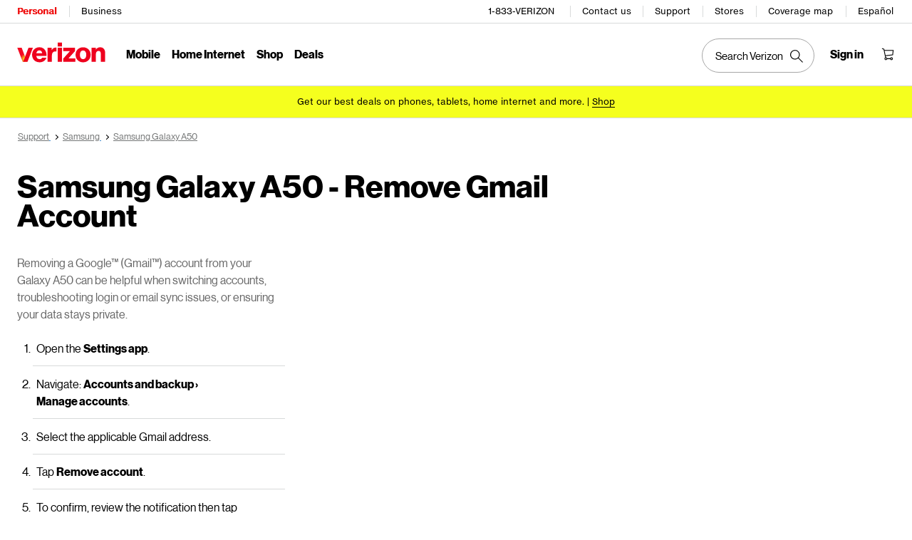

--- FILE ---
content_type: text/javascript
request_url: https://www.verizon.com/etc.clientlibs/support/clientlibs/clientlib-sessionoverlay.js
body_size: 876
content:
$ = jQuery;
var sessionAbtExpireTime = jQuery("#timeToShowAlert").val();
var sessionExpireTime = jQuery("#sessionTimeout").val();
var _sessionExpireFactor = 1;
var displaySessionExpireTimeoutId = null;
var displayExtendSessionExpireTimeoutId = null;
var lastScreenTouch = Date.now();
function redirectPage(a) {
    var b = a;
    //var c = $(location).attr("href");
    if (null == a || "undefined" == a) {
        checkAndExtendSession();
        jQuery(".sessionExpireOverlay").hide();
        jQuery(".sessionExpireAlert").hide();
        jQuery(".sessionExpire").hide();
        return
    }
    window.location.href = b
}
var latestSessionExpTriggerTime = 0;

function displayExtendSessionExpire(a) {
    if (_sessionExpireFactor > 1) return;
    if (a != latestSessionExpTriggerTime) return;
    if ("undefined" !== typeof window.isChatActive && window.isChatActive) {
        checkAndExtendSession(.5);
        return
    }
    jQuery(".sessionExpire").show();
    jQuery(".sessionExpireOverlay").show();
    var b = jQuery(".sessionExpireAlert").text();
    jQuery(".sessionExpireAlert").show()
}

function displaySessionExpire(a) {
    if (_sessionExpireFactor > 1) return;
    if (a != latestSessionExpTriggerTime) return;
    if ("undefined" !== typeof window.isChatActive && window.isChatActive) {
        checkAndExtendSession(.5);
        return
    }
    jQuery(".sessionExpire").show();
    jQuery(".sessionExpireOverlay").show();
    jQuery(".sessionExpireAlert").hide();
    jQuery(".sessionExpiredMsg").show();
    document.cookie = "loggedIn=; expires=Thu, 01 Jan 1970 00:00:00 GMT; path=/; domain=.verizonwireless.com"
}

function sessionExpireFunction(a) {
    var b = new Date;
    var c = b.getTime();
    latestSessionExpTriggerTime = c;
    var d = sessionExpireTime;
    var e = sessionAbtExpireTime;
    if ("undefined" != typeof a) {
        d *= a;
        e *= a
    }
    clearTimeout(displaySessionExpireTimeoutId);
    clearTimeout(displayExtendSessionExpireTimeoutId);
    displaySessionExpireTimeoutId = setTimeout(function() {
        displaySessionExpire(c)
    }, 1e3 * d);
    displayExtendSessionExpireTimeoutId = setTimeout(function() {
        displayExtendSessionExpire(c)
    }, 1e3 * e)
}

function checkAndExtendSession(a) {
    checkAndExtendSessionByFactor(1, a)
}

function checkAndExtendSessionByFactor(a, b) {
    var c = (new Date).getTime();
    _sessionExpireFactor = a;
    var d ="/support/lb_kal.html?t=" + c;
    jQuery.ajax({
        type: "GET",
        cache: false,
        url: d,
        dataType: "json",
        complete: function(d, e, f) {
            if (200 === d.status) {
                if (a > 1) {
                    var g = (new Date).getTime() - c + 1e3 * sessionAbtExpireTime + 100;
                    setTimeout(function() {
                        checkAndExtendSessionByFactor(a - 1, b)
                    }, g)
                }
                sessionExpireFunction(b)
            } else redirectPage(logoutRedirectUrl)
        }
    })
}
//window.addEventListener("message", receiveCrossWindowMessage, false);

function screenTouchCheckAndExtendSession(){
    var currentTime = Date.now();
    //console.log("screenTouchCheckAndExtendSession currentTime:"+currentTime);
    if(currentTime-lastScreenTouch>60*1000){
        lastScreenTouch = currentTime;
        console.log("screenTouchCheckAndExtendSession refresh session");
        checkAndExtendSession();
    }
}
function receiveCrossWindowMessage(a) {
    if (null !== a.data && "askvz" === a.data.app) {
        window.isChatActive = a.data.chat;
        if (window.isChatActive) {
            checkAndExtendSession();
          }
            if(window.location.href.indexOf("-troubleshooting/")>0 || window.location.href.indexOf("-troubleshooting.html")>0){
                $(document).on("mouseup mousedown click mousemove", function(e) {
                    screenTouchCheckAndExtendSession();
                });
                $(document).on("keypress", function(e) {
                    screenTouchCheckAndExtendSession();
                });
            }
        }
         if(window.location.href.indexOf("-troubleshooting/")>0 || window.location.href.indexOf("-troubleshooting.html")>0){
                $(document).on("mouseup mousedown click mousemove", function(e) {
                    screenTouchCheckAndExtendSession();
                });
                $(document).on("keypress", function(e) {
                    screenTouchCheckAndExtendSession();
                });
            }
}